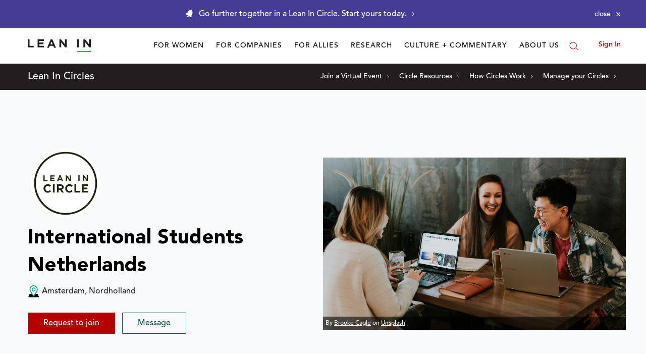

--- FILE ---
content_type: application/javascript
request_url: https://prism.app-us1.com/?a=650002305&u=https%3A%2F%2Fleanin.org%2Fcircles%2Finternational-students-netherlands
body_size: 119
content:
window.visitorGlobalObject=window.visitorGlobalObject||window.prismGlobalObject;window.visitorGlobalObject.setVisitorId('338ce38f-b80d-4453-a656-25727d67161c', '650002305');window.visitorGlobalObject.setWhitelistedServices('', '650002305');